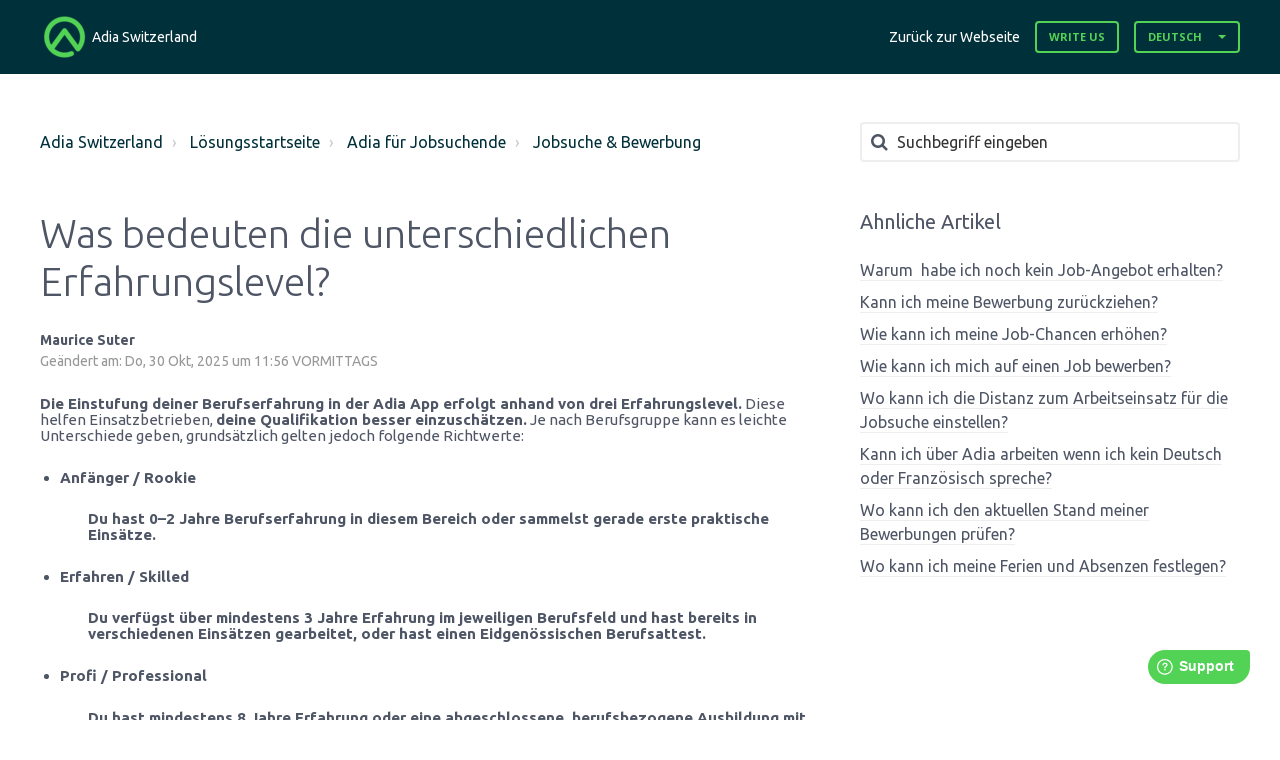

--- FILE ---
content_type: text/html; charset=utf-8
request_url: https://ch.help.adia.com/de/support/solutions/articles/75000008264-was-bedeuten-die-unterschiedlichen-erfahrungslevel-
body_size: 11405
content:
<!DOCTYPE html>
       
        <!--[if lt IE 7]><html class="no-js ie6 dew-dsm-theme " lang="de" dir="ltr" data-date-format="non_us"><![endif]-->       
        <!--[if IE 7]><html class="no-js ie7 dew-dsm-theme " lang="de" dir="ltr" data-date-format="non_us"><![endif]-->       
        <!--[if IE 8]><html class="no-js ie8 dew-dsm-theme " lang="de" dir="ltr" data-date-format="non_us"><![endif]-->       
        <!--[if IE 9]><html class="no-js ie9 dew-dsm-theme " lang="de" dir="ltr" data-date-format="non_us"><![endif]-->       
        <!--[if IE 10]><html class="no-js ie10 dew-dsm-theme " lang="de" dir="ltr" data-date-format="non_us"><![endif]-->       
        <!--[if (gt IE 10)|!(IE)]><!--><html class="no-js  dew-dsm-theme " lang="de" dir="ltr" data-date-format="non_us"><!--<![endif]-->
	<head>
		
		

<!-- Title for the page -->
<title> Was bedeuten die unterschiedlichen Erfahrungslevel? : Adia Switzerland </title>

<!-- Meta information -->

      <meta charset="utf-8" />
      <meta http-equiv="X-UA-Compatible" content="IE=edge,chrome=1" />
      <meta name="description" content= "" />
      <meta name="author" content= "Maurice Suter" />
       <meta property="og:title" content="Was bedeuten die unterschiedlichen Erfahrungslevel?" />  <meta property="og:url" content="https://ch.help.adia.com/de/support/solutions/articles/75000008264-was-bedeuten-die-unterschiedlichen-erfahrungslevel-" />  <meta property="og:description" content=" Die Einstufung deiner Berufserfahrung in der Adia App erfolgt anhand von drei Erfahrungslevel. Diese helfen Einsatzbetrieben, deine Qualifikation besser einzuschätzen. Je nach Berufsgruppe kann es leichte Unterschiede geben, grundsätzlich gelten ..." />  <meta property="og:image" content="https://s3.eu-central-1.amazonaws.com/euc-cdn.freshdesk.com/data/helpdesk/attachments/production/75000348406/logo/4vmnFZeoJiud3XW4x9WhwJgqn96gf464fQ.png?X-Amz-Algorithm=AWS4-HMAC-SHA256&amp;amp;X-Amz-Credential=AKIAS6FNSMY2XLZULJPI%2F20260120%2Feu-central-1%2Fs3%2Faws4_request&amp;amp;X-Amz-Date=20260120T132120Z&amp;amp;X-Amz-Expires=604800&amp;amp;X-Amz-SignedHeaders=host&amp;amp;X-Amz-Signature=818d43afb60506d234c2d47fe55e24684e02c533230dcfce0aa8b1b776d38cc9" />  <meta property="og:site_name" content="Adia Switzerland" />  <meta property="og:type" content="article" />  <meta property="article:author" content="Maurice Suter" />  <meta name="twitter:title" content="Was bedeuten die unterschiedlichen Erfahrungslevel?" />  <meta name="twitter:url" content="https://ch.help.adia.com/de/support/solutions/articles/75000008264-was-bedeuten-die-unterschiedlichen-erfahrungslevel-" />  <meta name="twitter:description" content=" Die Einstufung deiner Berufserfahrung in der Adia App erfolgt anhand von drei Erfahrungslevel. Diese helfen Einsatzbetrieben, deine Qualifikation besser einzuschätzen. Je nach Berufsgruppe kann es leichte Unterschiede geben, grundsätzlich gelten ..." />  <meta name="twitter:image" content="https://s3.eu-central-1.amazonaws.com/euc-cdn.freshdesk.com/data/helpdesk/attachments/production/75000348406/logo/4vmnFZeoJiud3XW4x9WhwJgqn96gf464fQ.png?X-Amz-Algorithm=AWS4-HMAC-SHA256&amp;amp;X-Amz-Credential=AKIAS6FNSMY2XLZULJPI%2F20260120%2Feu-central-1%2Fs3%2Faws4_request&amp;amp;X-Amz-Date=20260120T132120Z&amp;amp;X-Amz-Expires=604800&amp;amp;X-Amz-SignedHeaders=host&amp;amp;X-Amz-Signature=818d43afb60506d234c2d47fe55e24684e02c533230dcfce0aa8b1b776d38cc9" />  <meta name="twitter:card" content="summary" />  <link rel="canonical" href="https://ch.help.adia.com/de/support/solutions/articles/75000008264-was-bedeuten-die-unterschiedlichen-erfahrungslevel-" />  <link rel='alternate' hreflang="de" href="https://ch.help.adia.com/de/support/solutions/articles/75000008264-was-bedeuten-die-unterschiedlichen-erfahrungslevel-"/>  <link rel='alternate' hreflang="en" href="https://ch.help.adia.com/en/support/solutions/articles/75000008264--what-do-the-different-levels-of-experience-mean-"/>  <link rel='alternate' hreflang="fr" href="https://ch.help.adia.com/fr/support/solutions/articles/75000008264-que-signifient-les-diff%C3%A9rents-niveaux-d-exp%C3%A9rience-"/> 

<!-- Responsive setting -->
<link rel="apple-touch-icon" href="https://s3.eu-central-1.amazonaws.com/euc-cdn.freshdesk.com/data/helpdesk/attachments/production/75000168288/fav_icon/z5kf3AcErnkx1IdSmkik1AZCI6MT7PR0Ug.png" />
        <link rel="apple-touch-icon" sizes="72x72" href="https://s3.eu-central-1.amazonaws.com/euc-cdn.freshdesk.com/data/helpdesk/attachments/production/75000168288/fav_icon/z5kf3AcErnkx1IdSmkik1AZCI6MT7PR0Ug.png" />
        <link rel="apple-touch-icon" sizes="114x114" href="https://s3.eu-central-1.amazonaws.com/euc-cdn.freshdesk.com/data/helpdesk/attachments/production/75000168288/fav_icon/z5kf3AcErnkx1IdSmkik1AZCI6MT7PR0Ug.png" />
        <link rel="apple-touch-icon" sizes="144x144" href="https://s3.eu-central-1.amazonaws.com/euc-cdn.freshdesk.com/data/helpdesk/attachments/production/75000168288/fav_icon/z5kf3AcErnkx1IdSmkik1AZCI6MT7PR0Ug.png" />
        <meta name="viewport" content="width=device-width, initial-scale=1.0, maximum-scale=5.0, user-scalable=yes" /> 

<meta name="viewport" content="width=device-width, initial-scale=1.0" />
<link rel="stylesheet" href="https://fonts.googleapis.com/css?family=Open+Sans:400,400italic,600,600italic,700,700italic,300,300italic"  type="text/css" />
<link rel="stylesheet" href="//maxcdn.bootstrapcdn.com/font-awesome/4.7.0/css/font-awesome.min.css" />
<link rel="stylesheet" href="//cdn.jsdelivr.net/jquery.magnific-popup/1.0.0/magnific-popup.css" />

<link href="https://fonts.googleapis.com/css?family=Ubuntu:300,400,500,700" rel="stylesheet"> 


		
		<!-- Adding meta tag for CSRF token -->
		<meta name="csrf-param" content="authenticity_token" />
<meta name="csrf-token" content="VndVZrJYDvgHmf3UR0R/uLojQO9qlbqg92vvTC8XaEG9kyci7gGTHHCIXzev/+r7KtNDRTYdD+nVV8HMgCQIaQ==" />
		<!-- End meta tag for CSRF token -->
		
		<!-- Fav icon for portal -->
		<link rel='shortcut icon' href='https://s3.eu-central-1.amazonaws.com/euc-cdn.freshdesk.com/data/helpdesk/attachments/production/75000168288/fav_icon/z5kf3AcErnkx1IdSmkik1AZCI6MT7PR0Ug.png' />

		<!-- Base stylesheet -->
 
		<link rel="stylesheet" media="print" href="https://euc-assets6.freshdesk.com/assets/cdn/portal_print-6e04b27f27ab27faab81f917d275d593fa892ce13150854024baaf983b3f4326.css" />
	  		<link rel="stylesheet" media="screen" href="https://euc-assets6.freshdesk.com/assets/cdn/falcon_portal_utils-a58414d6bc8bc6ca4d78f5b3f76522e4970de435e68a5a2fedcda0db58f21600.css" />	

		
		<!-- Theme stylesheet -->

		<link href="/support/theme.css?v=3&amp;d=1655814474" media="screen" rel="stylesheet" type="text/css">

		<!-- Google font url if present -->
		<link href='https://fonts.googleapis.com/css?family=Roboto:regular,italic,500,700,700italic' rel='stylesheet' type='text/css' nonce='4OB+2BIt2mw0Qr7rhDIfrw=='>

		<!-- Including default portal based script framework at the top -->
		<script src="https://euc-assets10.freshdesk.com/assets/cdn/portal_head_v2-d07ff5985065d4b2f2826fdbbaef7df41eb75e17b915635bf0413a6bc12fd7b7.js"></script>
		<!-- Including syntexhighlighter for portal -->
		<script src="https://euc-assets9.freshdesk.com/assets/cdn/prism-841b9ba9ca7f9e1bc3cdfdd4583524f65913717a3ab77714a45dd2921531a402.js"></script>

		    <!-- Google tag (gtag.js) -->
	<script async src='https://www.googletagmanager.com/gtag/js?id=UA-81433212-15' nonce="4OB+2BIt2mw0Qr7rhDIfrw=="></script>
	<script nonce="4OB+2BIt2mw0Qr7rhDIfrw==">
	  window.dataLayer = window.dataLayer || [];
	  function gtag(){dataLayer.push(arguments);}
	  gtag('js', new Date());
	  gtag('config', 'UA-81433212-15');
	</script>


		<!-- Access portal settings information via javascript -->
		 <script type="text/javascript">     var portal = {"language":"en","name":"Adia Switzerland","contact_info":"","current_page_name":"article_view","current_tab":"solutions","vault_service":{"url":"https://vault-service-eu.freshworks.com/data","max_try":2,"product_name":"fd"},"current_account_id":978379,"preferences":{"bg_color":"#53d356","header_color":"#ffffff","help_center_color":"#f3f5f7","footer_color":"#183247","tab_color":"#ffffff","tab_hover_color":"#02b875","btn_background":"#f3f5f7","btn_primary_background":"#2ed282","baseFont":"Roboto","textColor":"#53d356","headingsFont":"Roboto","headingsColor":"#183247","linkColor":"#183247","linkColorHover":"#2753d7","inputFocusRingColor":"#2ed282","nonResponsive":"false","personalized_articles":true},"image_placeholders":{"spacer":"https://euc-assets7.freshdesk.com/assets/misc/spacer.gif","profile_thumb":"https://euc-assets1.freshdesk.com/assets/misc/profile_blank_thumb-4a7b26415585aebbd79863bd5497100b1ea52bab8df8db7a1aecae4da879fd96.jpg","profile_medium":"https://euc-assets2.freshdesk.com/assets/misc/profile_blank_medium-1dfbfbae68bb67de0258044a99f62e94144f1cc34efeea73e3fb85fe51bc1a2c.jpg"},"falcon_portal_theme":true,"current_object_id":75000008264};     var attachment_size = 20;     var blocked_extensions = "";     var allowed_extensions = "";     var store = { 
        ticket: {},
        portalLaunchParty: {} };    store.portalLaunchParty.ticketFragmentsEnabled = false;    store.pod = "eu-central-1";    store.region = "EU"; </script> 


			
	</head>
	<body>
            	
		
		
		

<!-- Notification Messages -->
 <div class="alert alert-with-close notice hide" id="noticeajax"></div> 
<div class="layout layout--anonymous">
  <div class="layout__header">
    

<header class="topbar container" data-topbar>
  <div class="container-inner">
    <div class="topbar__inner">
      <div class="topbar__col clearfix">
        <div class="logo-wrapper">
          <div class="logo">
            <a href="https://adia.com/ch">
              <img src="https://s3.eu-central-1.amazonaws.com/euc-cdn.freshdesk.com/data/helpdesk/attachments/production/75000348406/logo/4vmnFZeoJiud3XW4x9WhwJgqn96gf464fQ.png" alt="">
            </a>
          </div>
        </div>
        <p class="help-center-name">Adia Switzerland</p>
        <button type="button" role="button" aria-label="Toggle Navigation" class="lines-button x" data-toggle-menu> <span class="lines"></span> </button>
      </div>
      <div class="topbar__col topbar__menu">
        <div class="topbar__collapse" data-menu>
          <div class="topbar__controls topbar__controls--anonymous">
            <a class="topbar__link" href="#">
              

              
              Zurück zur Webseite
              

              
            </a>
            
              <a class="btn btn-topbar" href="/de/support/tickets/new">Write Us</a>
            
            <div class="banner-language-selector pull-right" data-tabs="tabs"
                data-toggle='tooltip' data-placement="bottom" title=""><ul class="language-options" role="tablist"><li class="dropdown"><h5 class="dropdown-toggle" data-toggle="dropdown"><span>German</span><span class="caret"></span></h5><ul class="dropdown-menu " role="menu" aria-labelledby="dropdownMenu"><li><a class="" tabindex="-1" href="/en/support/solutions/articles/75000008264--what-do-the-different-levels-of-experience-mean-">English</a></li><li><a class="" tabindex="-1" href="/fr/support/solutions/articles/75000008264-que-signifient-les-diff%C3%A9rents-niveaux-d-exp%C3%A9rience-">French</a></li><li><a class="active" tabindex="-1" href="/de/support/solutions/articles/75000008264-was-bedeuten-die-unterschiedlichen-erfahrungslevel-"><span class='icon-dd-tick-dark'></span>German </a></li></ul></li></ul></div> <div class="welcome">Willkommen <b></b> </div>  <b><a href="/de/support/login"><b>Anmelden</b></a></b>
          </div>
        </div>
      </div>
    </div>
  </div>
</header>

    <!-- Search and page links for the page -->
    
      
    
  </div>

  <div class="layout__content">
    <div class="container">
      <div class="container-inner clearfix">
        
          
        
        
        <div class="article-page">
  <div class="row clearfix">
    <div class="column column--sm-8">
      <ol class="breadcrumbs">
        <li>
          <a href="/support/home">Adia Switzerland</a>
        </li>
        <li title="Lösungsstartseite">
          <a href="/de/support/solutions">Lösungsstartseite</a>
        </li>
        <li title="Adia für Jobsuchende">
          <a href="/de/support/solutions/75000001174">Adia für Jobsuchende</a>
        </li>
        <li title="Jobsuche &amp; Bewerbung">
          <a href="/de/support/solutions/folders/75000003742">Jobsuche &amp; Bewerbung</a>
        </li>
      </ol>
    </div>
    <div class="column column--sm-4">
      <div class="search-box search-box--small">
        <form class="hc-search-form print--remove" autocomplete="off" action="/de/support/search/solutions" id="hc-search-form" data-csrf-ignore="true">
	<div class="hc-search-input">
	<label for="support-search-input" class="hide">Suchbegriff eingeben</label>
		<input placeholder="Suchbegriff eingeben" type="text"
			name="term" class="special" value=""
            rel="page-search" data-max-matches="10" id="support-search-input">
	</div>
	<div class="hc-search-button">
		<button class="btn btn-primary" aria-label="Suche" type="submit" autocomplete="off">
			<i class="mobile-icon-search hide-tablet"></i>
			<span class="hide-in-mobile">
				Suchen
			</span>
		</button>
	</div>
</form>
      </div>
    </div>
  </div>

  <div class="row clearfix">
    <div class="column column--sm-8">
      <article class="article clearfix" itemscope itemtype="http://schema.org/Article">
        <header class="article-header">
          <h1 class="article__title" itemprop="name">
            Was bedeuten die unterschiedlichen Erfahrungslevel?
          </h1>

          <div class="article-meta">
            <div class="article-meta__col article-meta__col--main">
              <div class="entry-info">
                <div class="entry-info__content">
                  <b class="author">
                    Maurice Suter
                  </b>
                  <div class="meta">Geändert am: Do, 30 Okt, 2025 um 11:56 VORMITTAGS</div>
                </div>
              </div>
            </div>
          </div>
        </header>

        <div class="article__body markdown" itemprop="articleBody">
          <p style="margin-bottom: 19.2pt; margin-left: 0cm; line-height: 107%; font-size: 15px; font-family: Calibri, sans-serif;"><strong><span style="font-family:&quot;Ubuntu&quot;,sans-serif;">Die Einstufung deiner Berufserfahrung in der Adia App erfolgt anhand von drei Erfahrungslevel.</span></strong><span style="font-family:&quot;Ubuntu&quot;,sans-serif;">&nbsp;Diese helfen Einsatzbetrieben, <strong>deine Qualifikation besser einzuschätzen.</strong> Je nach Berufsgruppe kann es leichte Unterschiede geben, grundsätzlich gelten jedoch folgende Richtwerte:</span></p><ul style="margin-bottom: 0cm;" type="disc"><li style="margin-bottom: 19.2pt; margin-left: 0cm; line-height: 107%; font-size: 15px; font-family: Calibri, sans-serif;"><strong><span style="font-family:     &quot;Ubuntu&quot;,sans-serif;">Anfänger / Rookie</span></strong></li></ul><p style="margin-bottom: 19.2pt; margin-left: 36pt; line-height: 107%; font-size: 15px; font-family: Calibri, sans-serif;"><strong><span style="font-family:&quot;Ubuntu&quot;,sans-serif;">Du hast 0–2 Jahre Berufserfahrung in diesem Bereich oder sammelst gerade erste praktische Einsätze.</span></strong></p><ul style="margin-bottom: 0cm;" type="disc"><li style="margin-bottom: 19.2pt; margin-left: 0cm; line-height: 107%; font-size: 15px; font-family: Calibri, sans-serif;"><strong><span style="font-family:     &quot;Ubuntu&quot;,sans-serif;">Erfahren / Skilled</span></strong></li></ul><p style="margin-bottom: 19.2pt; margin-left: 36pt; line-height: 107%; font-size: 15px; font-family: Calibri, sans-serif;"><strong><span style="font-family:&quot;Ubuntu&quot;,sans-serif;">Du verfügst über mindestens 3 Jahre Erfahrung im jeweiligen Berufsfeld und hast bereits in verschiedenen Einsätzen gearbeitet, oder hast einen Eidgenössischen Berufsattest.</span></strong></p><ul style="margin-bottom: 0cm;" type="disc"><li style="margin-bottom: 19.2pt; margin-left: 0cm; line-height: 107%; font-size: 15px; font-family: Calibri, sans-serif;"><strong><span style="font-family:     &quot;Ubuntu&quot;,sans-serif;">Profi / Professional</span></strong></li></ul><p style="margin-bottom: 19.2pt; margin-left: 36pt; line-height: 107%; font-size: 15px; font-family: Calibri, sans-serif;"><strong><span style="font-family:&quot;Ubuntu&quot;,sans-serif;">Du hast mindestens 8 Jahre Erfahrung oder eine abgeschlossene, berufsbezogene Ausbildung mit EFZ oder einem gleichwertigen Diplom.</span></strong></p>
        </div>

        
      </article>

      <footer class="article-footer clearfix">
        <div id="article-author">  <div class="user-pic-thumb image-lazy-load "> <div class="thumb avatar-text circle text-center bg-3"> M  </div> </div> <span class="muted">Maurice ist der Autor dieses Lösungsartikels.</span></div><p class="article-vote" id="voting-container" 
											data-user-id="" 
											data-article-id="75000008264"
											data-language="de">
										War diese Antwort hilfreich?<span data-href="/de/support/solutions/articles/75000008264/thumbs_up" class="vote-up a-link" id="article_thumbs_up" 
									data-remote="true" data-method="put" data-update="#voting-container" 
									data-user-id=""
									data-article-id="75000008264"
									data-language="de"
									data-update-with-message="Wir freuen uns, dass wir Ihnen helfen konnten. Danke für Ihr Feedback.">
								Ja</span><span class="vote-down-container"><span data-href="/de/support/solutions/articles/75000008264/thumbs_down" class="vote-down a-link" id="article_thumbs_down" 
									data-remote="true" data-method="put" data-update="#vote-feedback-form" 
									data-user-id=""
									data-article-id="75000008264"
									data-language="de"
									data-hide-dom="#voting-container" data-show-dom="#vote-feedback-container">
								Nein</span></span></p><a class="hide a-link" id="vote-feedback-form-link" data-hide-dom="#vote-feedback-form-link" data-show-dom="#vote-feedback-container">Feedback senden</a><div id="vote-feedback-container"class="hide vote-feedback">	<div class="lead">Leider konnten wir nicht helfen. Helfen Sie uns mit Ihrem Feedback, diesen Artikel zu verbessern.</div>	<div id="vote-feedback-form">		<div class="sloading loading-small loading-block"></div>	</div></div>
      </footer>
    </div>
    <div class="column column--sm-4">
      <div class="article-sidebar">
        
          <div class="related-articles">
            <h4 class="related-articles__title">
                
  
                
                Ahnliche Artikel
                
  
                
            </h4>
            <ul class="related-articles__list">
              
                
                <li>
                  <a href="/de/support/solutions/articles/75000008244-warum-habe-ich-noch-kein-job-angebot-erhalten-">Warum  habe ich noch kein Job-Angebot erhalten?</a>
                  </li>
                
              
                
                <li>
                  <a href="/de/support/solutions/articles/75000008247-kann-ich-meine-bewerbung-zur%C3%BCckziehen-">Kann ich meine Bewerbung zurückziehen?</a>
                  </li>
                
              
                
                <li>
                  <a href="/de/support/solutions/articles/75000008249-wie-kann-ich-meine-job-chancen-erh%C3%B6hen-">Wie kann ich meine Job-Chancen erhöhen?</a>
                  </li>
                
              
                
                <li>
                  <a href="/de/support/solutions/articles/75000008254-wie-kann-ich-mich-auf-einen-job-bewerben-">Wie kann ich mich auf einen Job bewerben?</a>
                  </li>
                
              
                
              
                
                <li>
                  <a href="/de/support/solutions/articles/75000008306-wo-kann-ich-die-distanz-zum-arbeitseinsatz-f%C3%BCr-die-jobsuche-einstellen-">Wo kann ich die Distanz zum Arbeitseinsatz für die Jobsuche einstellen?</a>
                  </li>
                
              
                
                <li>
                  <a href="/de/support/solutions/articles/75000008308-kann-ich-%C3%BCber-adia-arbeiten-wenn-ich-kein-deutsch-oder-franz%C3%B6sisch-spreche-">Kann ich über Adia arbeiten wenn ich kein Deutsch oder Französisch spreche?</a>
                  </li>
                
              
                
                <li>
                  <a href="/de/support/solutions/articles/75000008311-wo-kann-ich-den-aktuellen-stand-meiner-bewerbungen-pr%C3%BCfen-">Wo kann ich den aktuellen Stand meiner Bewerbungen prüfen?</a>
                  </li>
                
              
                
                <li>
                  <a href="/de/support/solutions/articles/75000008292-wo-kann-ich-meine-ferien-und-absenzen-festlegen-">Wo kann ich meine Ferien und Absenzen festlegen?</a>
                  </li>
                
              
            </ul>
          </div>
        
      </div>
    </div>
  </div>
</div>


        
          
        
      </div>
    </div>
  </div>

  <div class="layout__footer">
    <script>
	window.fwSettings={
	'widget_id':75000000209
	};
	!function(){if("function"!=typeof window.FreshworksWidget){var n=function(){n.q.push(arguments)};n.q=[],window.FreshworksWidget=n}}() 
</script>
<script type='text/javascript' src='https://euc-widget.freshworks.com/widgets/75000000209.js' async defer></script>

<footer class="footer-container container">
  <div class="container-inner footer-container__inner">
    <div class="row clearfix">
      <div class="column column--sm-3">
        <span class="footer__header">Adia</span>
        <ul class="footer-links-list">
           <li class="footer-links-list__item"><a class="footer-links-list__link" href="https://www.adia.ch/?lang=de" rel="noreferrer">Jobseekers</a></li>
           <li class="footer-links-list__item"><a class="footer-links-list__link" href="https://www.adia.ch/jobs?lang=de" rel="noreferrer">Jobs Features </a></li>
           <li class="footer-links-list__item"><a class="footer-links-list__link" href="https://www.adia.ch/business?lang=de" rel="noreferrer">Employers</a></li>
           <li class="footer-links-list__item"><a class="footer-links-list__link" href="https://www.adia.ch/aboutus?lang=de" rel="noreferrer">About us</a></li>
           <li class="footer-links-list__item"><a class="footer-links-list__link" href="https://www.adia.ch/contact-mobile?lang=de" rel="noreferrer">Contact us</a></li>
        </ul>
      </div>
      <div class="column column--sm-3">
        <span class="footer__header">Legal</span>
        <ul class="footer-links-list">
          <li class="footer-links-list__item"><a class="footer-links-list__link" href="https://www.adia.ch/legal/policies?lang=de" rel="noreferrer">Terms of Use</a></li>
          <li class="footer-links-list__item"><a class="footer-links-list__link" href="https://www.adia.ch/legal/policies?lang=de" rel="noreferrer">Privacy Policy</a></li>
        </ul>
      </div>

      <div class="column column--sm-3">
        <span class="footer__header">Contact Us</span>
        <ul class="footer-links-list">
          <li class="footer-links-list__item"><a class="footer-links-list__link" href="mailto:support@adia.ch" rel="noreferrer">support@adia.ch</a></li>
        </ul>
      </div>

      <div class="column column--sm-3 footer-social-links">
        <a href="https://www.facebook.com/AdiaSchweiz/" target="_blank" class="footer-social-link fa fa-facebook"></a>
        <a href="https://www.linkedin.com/company/15084010" target="_blank" class="footer-social-link fa fa-linkedin"></a>
        <a href="https://www.instagram.com/adia_schweiz/" target="_blank" class="footer-social-link fa fa-instagram"></a>
      </div>
    </div>
  </div>

</footer>
<a href="#" class="scroll-to-top fa fa-angle-up" data-scroll-to-top></a>
  </div>
</div>
<script src="//cdn.jsdelivr.net/jquery.magnific-popup/1.0.0/jquery.magnific-popup.min.js"></script>
<script>
  (function($) {
    function clipper(min, max){
      return function(o){
        if(o > max) return max;
        if(o < min) return min;
        return o;
      };
    }

    var BT_SETTINGS = {
      css: {
        activeClass: 'is-active',
        hiddenClass: 'is-hidden'
      }
    };

    var opacityClipper = clipper(0, 1);
    var $window      = $(window);
    var $heroUnit    = $('[data-hero-unit]');
    var $topbar      = $('[data-topbar]');
    var topbarHeight = parseInt($topbar.height());
    var $scrollToTop = $('[data-scroll-to-top]');
    var $heroUnitBg;
    var $searchBox;

    if ($heroUnit.length) {
      $heroUnitBg  = $heroUnit.find('[data-hero-bg]');
      $searchBox   = $heroUnit.find('[data-search-box]');
    }

    $scrollToTop.click(function(){
      $('html, body').animate({ scrollTop: 0}, 1000);
      return false;
    });

    if (window.location.href.indexOf("/de/") > -1) {
      $('.topbar .dropdown-toggle span:not(.caret)').text('Deutsch')

      //dropdown
      $('.topbar .dropdown-menu li:first-child a').text('Englisch')
      $('.topbar .dropdown-menu li:nth-child(2) a').text('Franzosisch')
      $('.topbar .dropdown-menu li:nth-child(3) a').text('Deutsch')
    
    }

    if (window.location.href.indexOf("/fr/") > -1) {
      $('.topbar .dropdown-toggle span:not(.caret)').text('Francais')

      //dropdown
      $('.topbar .dropdown-menu li:first-child a').text('Anglais')
      $('.topbar .dropdown-menu li:nth-child(2) a').text('Francais')
      $('.topbar .dropdown-menu li:nth-child(3) a').text('Allemand')

    }

    if($(".article-page").length) {
      if (window.location.href.indexOf("/de/") > -1) {
        $(".entry-info__content .meta").text($(".entry-info__content .meta").text().replace("at", "um"));
      }

      if (window.location.href.indexOf("/fr/") > -1) {
        $(".entry-info__content .meta").text($(".entry-info__content .meta").text().replace("at", "a"));
      }
    }

    if($('.new-ticket-page').length) {

      if (window.location.href.indexOf("/de/") > -1) {
        $('.requester-label').text('Ihre E-Mail Adresse');
        $('.subject-label').text('Betreff');
        $('.description-label').text('Beschreibung');
      }


      if (window.location.href.indexOf("/fr/") > -1) {

        $('.requester-label').text('Votre adresse E-Mail');
        $('.subject-label').text('Objet');
        $('.description-label').text('Description');
      }
    }

    



    var bindEffects = function() {
      var scrolled = $window.scrollTop();
      if (scrolled > topbarHeight) {
        $scrollToTop.addClass(BT_SETTINGS.css.activeClass);
      } else {
        $scrollToTop.removeClass(BT_SETTINGS.css.activeClass);
      }

      if ($heroUnit.length) {

        $searchBox.css({
          'opacity': opacityClipper(1 - opacityClipper(scrolled * 0.003))
        });
      }
    };

    $window.on('scroll.theme', bindEffects);

    $('[data-toggle-menu]').click(function(){
      $(this).toggleClass(BT_SETTINGS.css.activeClass);
      $('[data-menu]').toggle();
    });

    $('.image-with-lightbox').magnificPopup({
      type: 'image',
      closeOnContentClick: true,
      closeBtnInside: false,
      fixedContentPos: true,
      mainClass: 'mfp-with-zoom', // class to remove default margin from left and right side
      image: {
        verticalFit: true
      },
      zoom: {
        enabled: true,
        duration: 300 // don't foget to change the duration also in CSS
      }
    });

    $('.image-with-video-icon').magnificPopup({
      disableOn: 700,
      type: 'iframe',
      mainClass: 'mfp-fade',
      removalDelay: 160,
      preloader: false,
      fixedContentPos: false
    });

    $('.accordion__item-title').on('click', function() {
      var $title = $(this);
      $title.toggleClass('accordion__item-title--active');
      $title
        .parents('.accordion__item')
        .find('.accordion__item-content')
        .slideToggle();
    });

    $('.tabs-link').click(function (e) {
      e.preventDefault();
      var $link = $(this);
      var tabIndex = $link.index();
      var $tab = $link.parents('.tabs').find('.tab').eq(tabIndex);
      $link
        .addClass(BT_SETTINGS.css.activeClass)
        .siblings()
        .removeClass(BT_SETTINGS.css.activeClass);
      $tab
        .removeClass(BT_SETTINGS.css.hiddenClass)
        .siblings('.tab')
        .addClass(BT_SETTINGS.css.hiddenClass);
    });

    $('.fa-spin').empty();
  })(jQuery);
</script>




			<script src="https://euc-assets7.freshdesk.com/assets/cdn/portal_bottom-0fe88ce7f44d512c644a48fda3390ae66247caeea647e04d017015099f25db87.js"></script>

		<script src="https://euc-assets7.freshdesk.com/assets/cdn/redactor-642f8cbfacb4c2762350a557838bbfaadec878d0d24e9a0d8dfe90b2533f0e5d.js"></script> 
		<script src="https://euc-assets8.freshdesk.com/assets/cdn/lang/de-249b90e767ca789f085d1b55e074ebf184867f7913ab9f960c5a5590fa4687bd.js"></script>
		<!-- for i18n-js translations -->
  		<script src="https://euc-assets2.freshdesk.com/assets/cdn/i18n/portal/de-01b8a518be2e344b5e02ba4b343d6752a24705a28692cc0921c82213c4991cf6.js"></script>
		<!-- Including default portal based script at the bottom -->
		<script nonce="4OB+2BIt2mw0Qr7rhDIfrw==">
//<![CDATA[
	
	jQuery(document).ready(function() {
					
		// Setting the locale for moment js
		moment.lang('de');

		var validation_meassages = {"required":"Dies ist ein Pflichtfeld.","remote":"Bitte reparieren Sie dieses Feld.","email":"Bitte geben Sie eine gültige E-Mail-Adresse an.","url":"Bitte geben Sie eine gültige URL an.","date":"Bitte geben Sie ein gültiges Datum an.","dateISO":"Bitte geben Sie ein gültiges Datum ( ISO ) an.","number":"Geben Sie bitte eine gültige Nummer ein.","digits":"Bitte geben Sie nur Ziffern ein.","creditcard":"Geben Sie bitte eine gültige Kreditkartennummer ein.","equalTo":"Bitte geben Sie den Wert nochmals ein.","two_decimal_place_warning":"Wert darf nicht mehr als 2 Dezimalstellen haben","select_atleast_one":"Wählen Sie mindestens eine Option aus.","select2_minimum_limit":"Bitte geben Sie %{char_count} oder mehr Zeichen ein","select2_maximum_limit":"Sie können nur %{limit} %{container} auswählen","maxlength":"Bitte geben Sie nicht mehr als {0} Zeichen ein.","minlength":"Bitte geben Sie mindestens {0} Zeichen ein.","rangelength":"Bitte geben Sie einen Wert ein, der zwischen {0} und {1} Zeichen lang.","range":"Bitte geben Sie einen Wert zwischen {0} und {1} ein.","max":"Bitte geben Sie einen Wert der gleich oder weniger als {0} ist.","min":"Bitte geben Sie einen Wert der gleich oder höher als {0} ist.","select2_maximum_limit_jq":"Sie können nur wählen zwischen {0} und {1}","facebook_limit_exceed":"Ihre Facebook Nachricht war über 8000 Zeichen lang. Sie müssen sich kürzer fassen.","messenger_limit_exceeded":"Oops! Sie haben das Maximum an Zeichen überschritten, dass die Messenger Plattform zulässt. Sie müssen ihre Antwort anpassen.","not_equal_to":"Dieses Element sollte nicht gleich sein wie","email_address_invalid":"Eine oder mehrere Email Adresse(n) sind ungültig. ","twitter_limit_exceed":"Sie haben das Maximum an Zeichen überschritten, dass Twitter zulässt. Bitte kürzen Sie Ihre Antwort.","password_does_not_match":"Die Passwörter stimmen nicht überein, bitte versuchen Sie es erneut.","valid_hours":"Bitte geben Sie eine gültige Anzahl an Stunden ein","reply_limit_exceed":"Ihre Antwort war über 2000 Zeichen lang. Sie müssen sich kürzer fassen.","url_format":"Ungültiges URL Format","url_without_slash":"Bitte geben Sie eine gültige URL ohne \"/\" ein","link_back_url":"Bitte geben Sie eine gültige Linkback URL ein","requester_validation":"Bitte geben Sie einen gültigen Anfragenden ein oder <a href=\"#\" id=\"add_requester_btn_proxy\">Neuen Anfragender anlegen</a>","agent_validation":"Bitte geben Sie gültigen Benutzerinformationen ein","email_or_phone":"Bitte geben Sie Ihre Email Adresse oder Telefonnummer ein","upload_mb_limit":"Ihre hochgeladene Datei ist grösser als 15 MB","invalid_image":"Bilddatei ungültig","atleast_one_role":"Mindestens eine Rolle muss einem Bearbeiter zugeordnet sein","invalid_time":"Ungültige Zeiteingabe","remote_fail":"Die Remote-Validierung ist fehlgeschlagen","trim_spaces":"Automatisches Trimmen von führenden und nachfolgenden Leerzeichen","hex_color_invalid":"Bitte geben sie einen gültigen hex Farbencode ein","name_duplication":"Dieser Name existiert schon.","invalid_value":"Ungültiger Wert","invalid_regex":"Ungültige Bezeichnung","same_folder":"Kann nicht in den gleichen Ordner verschoben werden","maxlength_255":"Bitte geben Sie weniger als 255 Zeichen ein","decimal_digit_valid":"Wert darf nicht mehr als 2 Dezimalstellen haben","atleast_one_field":"Bitte füllen Sie mindestens {0} dieser Felder aus.","atleast_one_portal":"Bitte wählen Sie mindestens ein Portal aus","custom_header":"Bitte geben Sie einen benutzerdefinierten Header im Format - header: value ein.","same_password":"Sollte mit dem Passwort übereinstimmen","select2_no_match":"Kein übereinstimmender %{container} gefunden","integration_no_match":"keine übereinstimmenden Daten...","time":"Bitte eine gültige Zeit eingeben","valid_contact":"Bitte einen gültigen Kontakt eingeben","field_invalid":"Dieses Feld ist ungültig","ember_method_name_reserved":"Dieser Name ist reserviert und kann nicht verwendet werden. Bitte wählen Sie einen anderen Namen."}	

		jQuery.extend(jQuery.validator.messages, validation_meassages );


		jQuery(".call_duration").each(function () {
			var format,time;
			if (jQuery(this).data("time") === undefined) { return; }
			if(jQuery(this).hasClass('freshcaller')){ return; }
			time = jQuery(this).data("time");
			if (time>=3600) {
			 format = "hh:mm:ss";
			} else {
				format = "mm:ss";
			}
			jQuery(this).html(time.toTime(format));
		});
	});

	// Shortcuts variables
	var Shortcuts = {"global":{"help":"?","save":"mod+return","cancel":"esc","search":"/","status_dialog":"mod+alt+return","save_cuctomization":"mod+shift+s"},"app_nav":{"dashboard":"g d","tickets":"g t","social":"g e","solutions":"g s","forums":"g f","customers":"g c","reports":"g r","admin":"g a","ticket_new":"g n","compose_email":"g m"},"pagination":{"previous":"alt+left","next":"alt+right","alt_previous":"j","alt_next":"k"},"ticket_list":{"ticket_show":"return","select":"x","select_all":"shift+x","search_view":"v","show_description":"space","unwatch":"w","delete":"#","pickup":"@","spam":"!","close":"~","silent_close":"alt+shift+`","undo":"z","reply":"r","forward":"f","add_note":"n","scenario":"s"},"ticket_detail":{"toggle_watcher":"w","reply":"r","forward":"f","add_note":"n","close":"~","silent_close":"alt+shift+`","add_time":"m","spam":"!","delete":"#","show_activities_toggle":"}","properties":"p","expand":"]","undo":"z","select_watcher":"shift+w","go_to_next":["j","down"],"go_to_previous":["k","up"],"scenario":"s","pickup":"@","collaboration":"d"},"social_stream":{"search":"s","go_to_next":["j","down"],"go_to_previous":["k","up"],"open_stream":["space","return"],"close":"esc","reply":"r","retweet":"shift+r"},"portal_customizations":{"preview":"mod+shift+p"},"discussions":{"toggle_following":"w","add_follower":"shift+w","reply_topic":"r"}};
	
	// Date formats
	var DATE_FORMATS = {"non_us":{"moment_date_with_week":"ddd, D MMM, YYYY","datepicker":"d M, yy","datepicker_escaped":"d M yy","datepicker_full_date":"D, d M, yy","mediumDate":"d MMM, yyyy"},"us":{"moment_date_with_week":"ddd, MMM D, YYYY","datepicker":"M d, yy","datepicker_escaped":"M d yy","datepicker_full_date":"D, M d, yy","mediumDate":"MMM d, yyyy"}};

	var lang = { 
		loadingText: "Bitte warten Sie...",
		viewAllTickets: "Alle Tickets anzeigen"
	};


//]]>
</script> 

		

		<img src='/de/support/solutions/articles/75000008264-was-bedeuten-die-unterschiedlichen-erfahrungslevel-/hit' alt='Anzahl der Artikelansichten' aria-hidden='true'/>
		<script type="text/javascript">
     		I18n.defaultLocale = "en";
     		I18n.locale = "de";
		</script>
			
    	


		<!-- Include dynamic input field script for signup and profile pages (Mint theme) -->

	</body>
</html>
